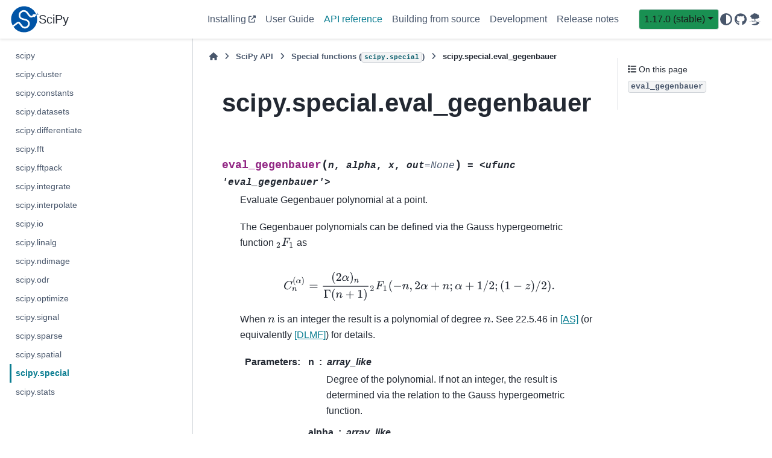

--- FILE ---
content_type: text/html
request_url: https://docs.scipy.org/doc/scipy/reference/generated/scipy.special.eval_gegenbauer.html
body_size: 5783
content:

<!DOCTYPE html>


<html lang="en" data-content_root="../../" >

  <head>
    <meta charset="utf-8" />
    <meta name="viewport" content="width=device-width, initial-scale=1.0" /><meta name="viewport" content="width=device-width, initial-scale=1" />

    <title>scipy.special.eval_gegenbauer &#8212; SciPy v1.17.0 Manual</title>
  
  
  
  <script data-cfasync="false">
    document.documentElement.dataset.mode = localStorage.getItem("mode") || "";
    document.documentElement.dataset.theme = localStorage.getItem("theme") || "";
  </script>
  <!--
    this give us a css class that will be invisible only if js is disabled
  -->
  <noscript>
    <style>
      .pst-js-only { display: none !important; }

    </style>
  </noscript>
  
  <!-- Loaded before other Sphinx assets -->
  <link href="../../_static/styles/theme.css?digest=8878045cc6db502f8baf" rel="stylesheet" />
<link href="../../_static/styles/pydata-sphinx-theme.css?digest=8878045cc6db502f8baf" rel="stylesheet" />

    <link rel="stylesheet" type="text/css" href="../../_static/pygments.css?v=8f2a1f02" />
    <link rel="stylesheet" type="text/css" href="../../_static/copybutton.css?v=76b2166b" />
    <link rel="stylesheet" type="text/css" href="../../_static/plot_directive.css" />
    <link rel="stylesheet" type="text/css" href="../../_static/mystnb.8ecb98da25f57f5357bf6f572d296f466b2cfe2517ffebfabe82451661e28f02.css" />
    <link rel="stylesheet" type="text/css" href="https://fonts.googleapis.com/css?family=Vibur" />
    <link rel="stylesheet" type="text/css" href="../../_static/jupyterlite_sphinx.css?v=8ee2c72c" />
    <link rel="stylesheet" type="text/css" href="../../_static/sphinx-design.min.css?v=95c83b7e" />
    <link rel="stylesheet" type="text/css" href="../../_static/scipy.css?v=242cf5df" />
  
  <!-- So that users can add custom icons -->
  <script src="../../_static/scripts/fontawesome.js?digest=8878045cc6db502f8baf"></script>
  <!-- Pre-loaded scripts that we'll load fully later -->
  <link rel="preload" as="script" href="../../_static/scripts/bootstrap.js?digest=8878045cc6db502f8baf" />
<link rel="preload" as="script" href="../../_static/scripts/pydata-sphinx-theme.js?digest=8878045cc6db502f8baf" />

    <script src="../../_static/documentation_options.js?v=0ae12119"></script>
    <script src="../../_static/doctools.js?v=9bcbadda"></script>
    <script src="../../_static/sphinx_highlight.js?v=dc90522c"></script>
    <script src="../../_static/clipboard.min.js?v=a7894cd8"></script>
    <script src="../../_static/copybutton.js?v=fe3c738c"></script>
    <script src="../../_static/jupyterlite_sphinx.js?v=96e329c5"></script>
    <script src="../../_static/design-tabs.js?v=f930bc37"></script>
    <script data-domain="docs.scipy.org" defer="defer" src="https://views.scientific-python.org/js/script.js"></script>
    <script async="async" src="../../_static/scipy-mathjax/MathJax.js?config=scipy-mathjax"></script>
    <script>DOCUMENTATION_OPTIONS.pagename = 'reference/generated/scipy.special.eval_gegenbauer';</script>
    <script>
        DOCUMENTATION_OPTIONS.theme_version = '0.16.1';
        DOCUMENTATION_OPTIONS.theme_switcher_json_url = 'https://scipy.github.io/devdocs/_static/version_switcher.json';
        DOCUMENTATION_OPTIONS.theme_switcher_version_match = '1.17.0';
        DOCUMENTATION_OPTIONS.show_version_warning_banner =
            true;
        </script>
    <script src="../../_static/custom-icons.js?v=6cff5f5c"></script>
    <link rel="icon" href="../../_static/favicon.ico"/>
    <link rel="index" title="Index" href="../../genindex.html" />
    <link rel="search" title="Search" href="../../search.html" />
    <link rel="next" title="scipy.special.eval_sh_legendre" href="scipy.special.eval_sh_legendre.html" />
    <link rel="prev" title="scipy.special.eval_hermitenorm" href="scipy.special.eval_hermitenorm.html" />
  <meta name="viewport" content="width=device-width, initial-scale=1"/>
  <meta name="docsearch:language" content="en"/>
  <meta name="docsearch:version" content="1.17.0" />
    <meta name="docbuild:last-update" content="Jan 11, 2026"/>
  </head>
  
  
  <body data-bs-spy="scroll" data-bs-target=".bd-toc-nav" data-offset="180" data-bs-root-margin="0px 0px -60%" data-default-mode="">

  
  
  <div id="pst-skip-link" class="skip-link d-print-none"><a href="#main-content">Skip to main content</a></div>
  
  <div id="pst-scroll-pixel-helper"></div>
  
  <button type="button" class="btn rounded-pill" id="pst-back-to-top">
    <i class="fa-solid fa-arrow-up"></i>Back to top</button>

  
  <dialog id="pst-search-dialog">
    
<form class="bd-search d-flex align-items-center"
      action="../../search.html"
      method="get">
  <i class="fa-solid fa-magnifying-glass"></i>
  <input type="search"
         class="form-control"
         name="q"
         placeholder="Search the docs ..."
         aria-label="Search the docs ..."
         autocomplete="off"
         autocorrect="off"
         autocapitalize="off"
         spellcheck="false"/>
  <span class="search-button__kbd-shortcut"><kbd class="kbd-shortcut__modifier">Ctrl</kbd>+<kbd>K</kbd></span>
</form>
  </dialog>

  <div class="pst-async-banner-revealer d-none">
  <aside id="bd-header-version-warning" class="d-none d-print-none" aria-label="Version warning"></aside>
</div>

  
    <header class="bd-header navbar navbar-expand-lg bd-navbar d-print-none">
<div class="bd-header__inner bd-page-width">
  <button class="pst-navbar-icon sidebar-toggle primary-toggle" aria-label="Site navigation">
    <span class="fa-solid fa-bars"></span>
  </button>
  
  
  <div class="col-lg-3 navbar-header-items__start">
    
      <div class="navbar-item">

  
    
  

<a class="navbar-brand logo" href="../../index.html">
  
  
  
  
  
    
    
      
    
    
    <img src="../../_static/logo.svg" class="logo__image only-light" alt=""/>
    <img src="../../_static/logo.svg" class="logo__image only-dark pst-js-only" alt=""/>
  
  
    <p class="title logo__title">SciPy</p>
  
</a></div>
    
  </div>
  
  <div class="col-lg-9 navbar-header-items">
    
    <div class="me-auto navbar-header-items__center">
      
        <div class="navbar-item">
<nav>
  <ul class="bd-navbar-elements navbar-nav">
    
<li class="nav-item ">
  <a class="nav-link nav-external" href="https://scipy.org/install/">
    Installing
  </a>
</li>


<li class="nav-item ">
  <a class="nav-link nav-internal" href="../../tutorial/index.html">
    User Guide
  </a>
</li>


<li class="nav-item current active">
  <a class="nav-link nav-internal" href="../index.html">
    API reference
  </a>
</li>


<li class="nav-item ">
  <a class="nav-link nav-internal" href="../../building/index.html">
    Building from source
  </a>
</li>


<li class="nav-item ">
  <a class="nav-link nav-internal" href="../../dev/index.html">
    Development
  </a>
</li>


<li class="nav-item ">
  <a class="nav-link nav-internal" href="../../release.html">
    Release notes
  </a>
</li>

  </ul>
</nav></div>
      
    </div>
    
    
    <div class="navbar-header-items__end">
      
      
        <div class="navbar-item">
<div class="version-switcher__container dropdown pst-js-only">
  <button id="pst-version-switcher-button-2"
    type="button"
    class="version-switcher__button btn btn-sm dropdown-toggle"
    data-bs-toggle="dropdown"
    aria-haspopup="listbox"
    aria-controls="pst-version-switcher-list-2"
    aria-label="Version switcher list"
  >
    Choose version  <!-- this text may get changed later by javascript -->
    <span class="caret"></span>
  </button>
  <div id="pst-version-switcher-list-2"
    class="version-switcher__menu dropdown-menu list-group-flush py-0"
    role="listbox" aria-labelledby="pst-version-switcher-button-2">
    <!-- dropdown will be populated by javascript on page load -->
  </div>
</div></div>
      
        <div class="navbar-item">

<button class="btn btn-sm nav-link pst-navbar-icon theme-switch-button pst-js-only" aria-label="Color mode" data-bs-title="Color mode"  data-bs-placement="bottom" data-bs-toggle="tooltip">
  <i class="theme-switch fa-solid fa-sun                fa-lg" data-mode="light" title="Light"></i>
  <i class="theme-switch fa-solid fa-moon               fa-lg" data-mode="dark"  title="Dark"></i>
  <i class="theme-switch fa-solid fa-circle-half-stroke fa-lg" data-mode="auto"  title="System Settings"></i>
</button></div>
      
        <div class="navbar-item"><ul class="navbar-icon-links"
    aria-label="Icon Links">
        <li class="nav-item">
          
          
          
          
          
          
          
          
          <a href="https://github.com/scipy/scipy" title="GitHub" class="nav-link pst-navbar-icon" rel="noopener" target="_blank" data-bs-toggle="tooltip" data-bs-placement="bottom"><i class="fa-brands fa-github fa-lg" aria-hidden="true"></i>
            <span class="sr-only">GitHub</span></a>
        </li>
        <li class="nav-item">
          
          
          
          
          
          
          
          
          <a href="https://discuss.scientific-python.org/c/contributor/scipy/" title="Scientific Python Forum" class="nav-link pst-navbar-icon" rel="noopener" target="_blank" data-bs-toggle="tooltip" data-bs-placement="bottom"><i class="fa-custom fa-SciPy_Forum fa-lg" aria-hidden="true"></i>
            <span class="sr-only">Scientific Python Forum</span></a>
        </li>
</ul></div>
      
    </div>
    
  </div>
  
  

  
    <button class="pst-navbar-icon sidebar-toggle secondary-toggle" aria-label="On this page">
      <span class="fa-solid fa-outdent"></span>
    </button>
  
</div>

    </header>
  

  <div class="bd-container">
    <div class="bd-container__inner bd-page-width">
      
      
      
      <dialog id="pst-primary-sidebar-modal"></dialog>
      <div id="pst-primary-sidebar" class="bd-sidebar-primary bd-sidebar">
        

  
  <div class="sidebar-header-items sidebar-primary__section">
    
    
      <div class="sidebar-header-items__center">
        
          
          
            <div class="navbar-item">
<nav>
  <ul class="bd-navbar-elements navbar-nav">
    
<li class="nav-item ">
  <a class="nav-link nav-external" href="https://scipy.org/install/">
    Installing
  </a>
</li>


<li class="nav-item ">
  <a class="nav-link nav-internal" href="../../tutorial/index.html">
    User Guide
  </a>
</li>


<li class="nav-item current active">
  <a class="nav-link nav-internal" href="../index.html">
    API reference
  </a>
</li>


<li class="nav-item ">
  <a class="nav-link nav-internal" href="../../building/index.html">
    Building from source
  </a>
</li>


<li class="nav-item ">
  <a class="nav-link nav-internal" href="../../dev/index.html">
    Development
  </a>
</li>


<li class="nav-item ">
  <a class="nav-link nav-internal" href="../../release.html">
    Release notes
  </a>
</li>

  </ul>
</nav></div>
          
        
      </div>
    
    
    
      <div class="sidebar-header-items__end">
        
          <div class="navbar-item">
<div class="version-switcher__container dropdown pst-js-only">
  <button id="pst-version-switcher-button-3"
    type="button"
    class="version-switcher__button btn btn-sm dropdown-toggle"
    data-bs-toggle="dropdown"
    aria-haspopup="listbox"
    aria-controls="pst-version-switcher-list-3"
    aria-label="Version switcher list"
  >
    Choose version  <!-- this text may get changed later by javascript -->
    <span class="caret"></span>
  </button>
  <div id="pst-version-switcher-list-3"
    class="version-switcher__menu dropdown-menu list-group-flush py-0"
    role="listbox" aria-labelledby="pst-version-switcher-button-3">
    <!-- dropdown will be populated by javascript on page load -->
  </div>
</div></div>
        
          <div class="navbar-item">

<button class="btn btn-sm nav-link pst-navbar-icon theme-switch-button pst-js-only" aria-label="Color mode" data-bs-title="Color mode"  data-bs-placement="bottom" data-bs-toggle="tooltip">
  <i class="theme-switch fa-solid fa-sun                fa-lg" data-mode="light" title="Light"></i>
  <i class="theme-switch fa-solid fa-moon               fa-lg" data-mode="dark"  title="Dark"></i>
  <i class="theme-switch fa-solid fa-circle-half-stroke fa-lg" data-mode="auto"  title="System Settings"></i>
</button></div>
        
          <div class="navbar-item"><ul class="navbar-icon-links"
    aria-label="Icon Links">
        <li class="nav-item">
          
          
          
          
          
          
          
          
          <a href="https://github.com/scipy/scipy" title="GitHub" class="nav-link pst-navbar-icon" rel="noopener" target="_blank" data-bs-toggle="tooltip" data-bs-placement="bottom"><i class="fa-brands fa-github fa-lg" aria-hidden="true"></i>
            <span class="sr-only">GitHub</span></a>
        </li>
        <li class="nav-item">
          
          
          
          
          
          
          
          
          <a href="https://discuss.scientific-python.org/c/contributor/scipy/" title="Scientific Python Forum" class="nav-link pst-navbar-icon" rel="noopener" target="_blank" data-bs-toggle="tooltip" data-bs-placement="bottom"><i class="fa-custom fa-SciPy_Forum fa-lg" aria-hidden="true"></i>
            <span class="sr-only">Scientific Python Forum</span></a>
        </li>
</ul></div>
        
      </div>
    
  </div>
  
    <div class="sidebar-primary-items__start sidebar-primary__section">
        <div class="sidebar-primary-item">

<button class="btn search-button-field search-button__button pst-js-only" title="Search" aria-label="Search" data-bs-placement="bottom" data-bs-toggle="tooltip">
 <i class="fa-solid fa-magnifying-glass"></i>
 <span class="search-button__default-text">Search</span>
 <span class="search-button__kbd-shortcut"><kbd class="kbd-shortcut__modifier">Ctrl</kbd>+<kbd class="kbd-shortcut__modifier">K</kbd></span>
</button></div>
        <div class="sidebar-primary-item">
<nav class="bd-docs-nav bd-links" aria-label="Section Navigation">
  <p class="bd-links__title" role="heading" aria-level="1">Section Navigation</p>
  <div class="bd-toc-item navbar-nav">
    <ul class="current nav bd-sidenav">
<li class="toctree-l1"><a class="reference internal" href="../main_namespace.html">scipy</a></li>
<li class="toctree-l1"><a class="reference internal" href="../cluster.html">scipy.cluster</a></li>
<li class="toctree-l1"><a class="reference internal" href="../constants.html">scipy.constants</a></li>
<li class="toctree-l1"><a class="reference internal" href="../datasets.html">scipy.datasets</a></li>
<li class="toctree-l1"><a class="reference internal" href="../differentiate.html">scipy.differentiate</a></li>
<li class="toctree-l1"><a class="reference internal" href="../fft.html">scipy.fft</a></li>
<li class="toctree-l1"><a class="reference internal" href="../fftpack.html">scipy.fftpack</a></li>
<li class="toctree-l1"><a class="reference internal" href="../integrate.html">scipy.integrate</a></li>
<li class="toctree-l1"><a class="reference internal" href="../interpolate.html">scipy.interpolate</a></li>
<li class="toctree-l1"><a class="reference internal" href="../io.html">scipy.io</a></li>
<li class="toctree-l1"><a class="reference internal" href="../linalg.html">scipy.linalg</a></li>
<li class="toctree-l1"><a class="reference internal" href="../ndimage.html">scipy.ndimage</a></li>
<li class="toctree-l1"><a class="reference internal" href="../odr.html">scipy.odr</a></li>
<li class="toctree-l1"><a class="reference internal" href="../optimize.html">scipy.optimize</a></li>
<li class="toctree-l1"><a class="reference internal" href="../signal.html">scipy.signal</a></li>
<li class="toctree-l1"><a class="reference internal" href="../sparse.html">scipy.sparse</a></li>
<li class="toctree-l1"><a class="reference internal" href="../spatial.html">scipy.spatial</a></li>
<li class="toctree-l1 current active"><a class="reference internal" href="../special.html">scipy.special</a></li>
<li class="toctree-l1"><a class="reference internal" href="../stats.html">scipy.stats</a></li>
</ul>

  </div>
</nav></div>
    </div>
  
  
  <div class="sidebar-primary-items__end sidebar-primary__section">
      <div class="sidebar-primary-item">
<div id="ethical-ad-placement"
      class="flat"
      data-ea-publisher="readthedocs"
      data-ea-type="readthedocs-sidebar"
      data-ea-manual="true">
</div></div>
  </div>


      </div>
      
      <main id="main-content" class="bd-main" role="main">
        
        
          <div class="bd-content">
            <div class="bd-article-container">
              
              <div class="bd-header-article d-print-none">
<div class="header-article-items header-article__inner">
  
    <div class="header-article-items__start">
      
        <div class="header-article-item">

<nav aria-label="Breadcrumb" class="d-print-none">
  <ul class="bd-breadcrumbs">
    
    <li class="breadcrumb-item breadcrumb-home">
      <a href="../../index.html" class="nav-link" aria-label="Home">
        <i class="fa-solid fa-home"></i>
      </a>
    </li>
    
    <li class="breadcrumb-item"><a href="../index.html" class="nav-link">SciPy API</a></li>
    
    
    <li class="breadcrumb-item"><a href="../special.html" class="nav-link">Special functions (<code class="xref py py-mod docutils literal notranslate"><span class="pre">scipy.special</span></code>)</a></li>
    
    <li class="breadcrumb-item active" aria-current="page"><span class="ellipsis">scipy.special.eval_gegenbauer</span></li>
  </ul>
</nav>
</div>
      
    </div>
  
  
</div>
</div>
              
              
              
                
<div id="searchbox"></div>
                <article class="bd-article">
                  
  <section id="scipy-special-eval-gegenbauer">
<h1>scipy.special.eval_gegenbauer<a class="headerlink" href="#scipy-special-eval-gegenbauer" title="Link to this heading">#</a></h1>
<dl class="py data">
<dt class="sig sig-object py" id="scipy.special.eval_gegenbauer">
<span class="sig-prename descclassname"><span class="pre">scipy.special.</span></span><span class="sig-name descname"><span class="pre">eval_gegenbauer</span></span><span class="sig-paren">(</span><em class="sig-param"><span class="n"><span class="pre">n</span></span></em>, <em class="sig-param"><span class="n"><span class="pre">alpha</span></span></em>, <em class="sig-param"><span class="n"><span class="pre">x</span></span></em>, <em class="sig-param"><span class="n"><span class="pre">out</span></span><span class="o"><span class="pre">=</span></span><span class="default_value"><span class="pre">None</span></span></em><span class="sig-paren">)</span><em class="property"><span class="w"> </span><span class="p"><span class="pre">=</span></span><span class="w"> </span><span class="pre">&lt;ufunc</span> <span class="pre">'eval_gegenbauer'&gt;</span></em><a class="headerlink" href="#scipy.special.eval_gegenbauer" title="Link to this definition">#</a></dt>
<dd><p>Evaluate Gegenbauer polynomial at a point.</p>
<p>The Gegenbauer polynomials can be defined via the Gauss
hypergeometric function <span class="math notranslate nohighlight">\({}_2F_1\)</span> as</p>
<div class="math notranslate nohighlight">
\[C_n^{(\alpha)} = \frac{(2\alpha)_n}{\Gamma(n + 1)}
  {}_2F_1(-n, 2\alpha + n; \alpha + 1/2; (1 - z)/2).\]</div>
<p>When <span class="math notranslate nohighlight">\(n\)</span> is an integer the result is a polynomial of degree
<span class="math notranslate nohighlight">\(n\)</span>. See 22.5.46 in <a class="reference internal" href="#r0957535917ff-as" id="id1">[AS]</a> (or equivalently <a class="reference internal" href="#r0957535917ff-dlmf" id="id2">[DLMF]</a>) for details.</p>
<dl class="field-list simple">
<dt class="field-odd">Parameters<span class="colon">:</span></dt>
<dd class="field-odd"><dl class="simple">
<dt><strong>n</strong><span class="classifier">array_like</span></dt><dd><p>Degree of the polynomial. If not an integer, the result is
determined via the relation to the Gauss hypergeometric
function.</p>
</dd>
<dt><strong>alpha</strong><span class="classifier">array_like</span></dt><dd><p>Parameter</p>
</dd>
<dt><strong>x</strong><span class="classifier">array_like</span></dt><dd><p>Points at which to evaluate the Gegenbauer polynomial</p>
</dd>
<dt><strong>out</strong><span class="classifier">ndarray, optional</span></dt><dd><p>Optional output array for the function values</p>
</dd>
</dl>
</dd>
<dt class="field-even">Returns<span class="colon">:</span></dt>
<dd class="field-even"><dl class="simple">
<dt><strong>C</strong><span class="classifier">scalar or ndarray</span></dt><dd><p>Values of the Gegenbauer polynomial</p>
</dd>
</dl>
</dd>
</dl>
<div class="admonition seealso">
<p class="admonition-title">See also</p>
<dl class="simple">
<dt><a class="reference internal" href="scipy.special.roots_gegenbauer.html#scipy.special.roots_gegenbauer" title="scipy.special.roots_gegenbauer"><code class="xref py py-obj docutils literal notranslate"><span class="pre">roots_gegenbauer</span></code></a></dt><dd><p>roots and quadrature weights of Gegenbauer polynomials</p>
</dd>
<dt><a class="reference internal" href="scipy.special.gegenbauer.html#scipy.special.gegenbauer" title="scipy.special.gegenbauer"><code class="xref py py-obj docutils literal notranslate"><span class="pre">gegenbauer</span></code></a></dt><dd><p>Gegenbauer polynomial object</p>
</dd>
<dt><a class="reference internal" href="scipy.special.hyp2f1.html#scipy.special.hyp2f1" title="scipy.special.hyp2f1"><code class="xref py py-obj docutils literal notranslate"><span class="pre">hyp2f1</span></code></a></dt><dd><p>Gauss hypergeometric function</p>
</dd>
</dl>
</div>
<p class="rubric">References</p>
<div role="list" class="citation-list">
<div class="citation" id="r0957535917ff-as" role="doc-biblioentry">
<span class="label"><span class="fn-bracket">[</span><a role="doc-backlink" href="#id1">AS</a><span class="fn-bracket">]</span></span>
<p>Milton Abramowitz and Irene A. Stegun, eds.
Handbook of Mathematical Functions with Formulas,
Graphs, and Mathematical Tables. New York: Dover, 1972.</p>
</div>
<div class="citation" id="r0957535917ff-dlmf" role="doc-biblioentry">
<span class="label"><span class="fn-bracket">[</span><a role="doc-backlink" href="#id2">DLMF</a><span class="fn-bracket">]</span></span>
<p>NIST Digital Library of Mathematical Functions,
<a class="reference external" href="https://dlmf.nist.gov/18.5.E9">https://dlmf.nist.gov/18.5.E9</a></p>
</div>
</div>
</dd></dl>

</section>


                </article>
              
              
              
              
              
                <footer class="prev-next-footer d-print-none">
                  
<div class="prev-next-area">
    <a class="left-prev"
       href="scipy.special.eval_hermitenorm.html"
       title="previous page">
      <i class="fa-solid fa-angle-left"></i>
      <div class="prev-next-info">
        <p class="prev-next-subtitle">previous</p>
        <p class="prev-next-title">scipy.special.eval_hermitenorm</p>
      </div>
    </a>
    <a class="right-next"
       href="scipy.special.eval_sh_legendre.html"
       title="next page">
      <div class="prev-next-info">
        <p class="prev-next-subtitle">next</p>
        <p class="prev-next-title">scipy.special.eval_sh_legendre</p>
      </div>
      <i class="fa-solid fa-angle-right"></i>
    </a>
</div>
                </footer>
              
            </div>
            
            
              
                <dialog id="pst-secondary-sidebar-modal"></dialog>
                <div id="pst-secondary-sidebar" class="bd-sidebar-secondary bd-toc"><div class="sidebar-secondary-items sidebar-secondary__inner">


  <div class="sidebar-secondary-item">
<div
    id="pst-page-navigation-heading-2"
    class="page-toc tocsection onthispage">
    <i class="fa-solid fa-list"></i> On this page
  </div>
  <nav class="bd-toc-nav page-toc" aria-labelledby="pst-page-navigation-heading-2">
    <ul class="visible nav section-nav flex-column">
<li class="toc-h2 nav-item toc-entry"><a class="reference internal nav-link" href="#scipy.special.eval_gegenbauer"><code class="docutils literal notranslate"><span class="pre">eval_gegenbauer</span></code></a></li>
</ul>
  </nav></div>

</div></div>
              
            
          </div>
          <footer class="bd-footer-content">
            
          </footer>
        
      </main>
    </div>
  </div>
  
  <!-- Scripts loaded after <body> so the DOM is not blocked -->
  <script defer src="../../_static/scripts/bootstrap.js?digest=8878045cc6db502f8baf"></script>
<script defer src="../../_static/scripts/pydata-sphinx-theme.js?digest=8878045cc6db502f8baf"></script>

  <footer class="bd-footer">
<div class="bd-footer__inner bd-page-width">
  
    <div class="footer-items__start">
      
        <div class="footer-item">

  <p class="copyright">
    
      © Copyright 2008, The SciPy community.
      <br/>
    
  </p>
</div>
      
        <div class="footer-item">

  <p class="sphinx-version">
    Created using <a href="https://www.sphinx-doc.org/">Sphinx</a> 8.1.3.
    <br/>
  </p>
</div>
      
    </div>
  
  
  
    <div class="footer-items__end">
      
        <div class="footer-item">
<p class="theme-version">
  <!-- # L10n: Setting the PST URL as an argument as this does not need to be localized -->
  Built with the <a href="https://pydata-sphinx-theme.readthedocs.io/en/stable/index.html">PyData Sphinx Theme</a> 0.16.1.
</p></div>
      
    </div>
  
</div>

  </footer>
  </body>
</html>

--- FILE ---
content_type: text/css
request_url: https://docs.scipy.org/doc/scipy/_static/pygments.css?v=8f2a1f02
body_size: 1570
content:
html[data-theme="light"] .highlight pre { line-height: 125%; }
html[data-theme="light"] .highlight td.linenos .normal { color: inherit; background-color: transparent; padding-left: 5px; padding-right: 5px; }
html[data-theme="light"] .highlight span.linenos { color: inherit; background-color: transparent; padding-left: 5px; padding-right: 5px; }
html[data-theme="light"] .highlight td.linenos .special { color: #000000; background-color: #ffffc0; padding-left: 5px; padding-right: 5px; }
html[data-theme="light"] .highlight span.linenos.special { color: #000000; background-color: #ffffc0; padding-left: 5px; padding-right: 5px; }
html[data-theme="light"] .highlight .hll { background-color: #fae4c2 }
html[data-theme="light"] .highlight { background: #fefefe; color: #080808 }
html[data-theme="light"] .highlight .c { color: #515151 } /* Comment */
html[data-theme="light"] .highlight .err { color: #A12236 } /* Error */
html[data-theme="light"] .highlight .k { color: #6730C5 } /* Keyword */
html[data-theme="light"] .highlight .l { color: #7F4707 } /* Literal */
html[data-theme="light"] .highlight .n { color: #080808 } /* Name */
html[data-theme="light"] .highlight .o { color: #00622F } /* Operator */
html[data-theme="light"] .highlight .p { color: #080808 } /* Punctuation */
html[data-theme="light"] .highlight .ch { color: #515151 } /* Comment.Hashbang */
html[data-theme="light"] .highlight .cm { color: #515151 } /* Comment.Multiline */
html[data-theme="light"] .highlight .cp { color: #515151 } /* Comment.Preproc */
html[data-theme="light"] .highlight .cpf { color: #515151 } /* Comment.PreprocFile */
html[data-theme="light"] .highlight .c1 { color: #515151 } /* Comment.Single */
html[data-theme="light"] .highlight .cs { color: #515151 } /* Comment.Special */
html[data-theme="light"] .highlight .gd { color: #005B82 } /* Generic.Deleted */
html[data-theme="light"] .highlight .ge { font-style: italic } /* Generic.Emph */
html[data-theme="light"] .highlight .gh { color: #005B82 } /* Generic.Heading */
html[data-theme="light"] .highlight .gs { font-weight: bold } /* Generic.Strong */
html[data-theme="light"] .highlight .gu { color: #005B82 } /* Generic.Subheading */
html[data-theme="light"] .highlight .kc { color: #6730C5 } /* Keyword.Constant */
html[data-theme="light"] .highlight .kd { color: #6730C5 } /* Keyword.Declaration */
html[data-theme="light"] .highlight .kn { color: #6730C5 } /* Keyword.Namespace */
html[data-theme="light"] .highlight .kp { color: #6730C5 } /* Keyword.Pseudo */
html[data-theme="light"] .highlight .kr { color: #6730C5 } /* Keyword.Reserved */
html[data-theme="light"] .highlight .kt { color: #7F4707 } /* Keyword.Type */
html[data-theme="light"] .highlight .ld { color: #7F4707 } /* Literal.Date */
html[data-theme="light"] .highlight .m { color: #7F4707 } /* Literal.Number */
html[data-theme="light"] .highlight .s { color: #00622F } /* Literal.String */
html[data-theme="light"] .highlight .na { color: #912583 } /* Name.Attribute */
html[data-theme="light"] .highlight .nb { color: #7F4707 } /* Name.Builtin */
html[data-theme="light"] .highlight .nc { color: #005B82 } /* Name.Class */
html[data-theme="light"] .highlight .no { color: #005B82 } /* Name.Constant */
html[data-theme="light"] .highlight .nd { color: #7F4707 } /* Name.Decorator */
html[data-theme="light"] .highlight .ni { color: #00622F } /* Name.Entity */
html[data-theme="light"] .highlight .ne { color: #6730C5 } /* Name.Exception */
html[data-theme="light"] .highlight .nf { color: #005B82 } /* Name.Function */
html[data-theme="light"] .highlight .nl { color: #7F4707 } /* Name.Label */
html[data-theme="light"] .highlight .nn { color: #080808 } /* Name.Namespace */
html[data-theme="light"] .highlight .nx { color: #080808 } /* Name.Other */
html[data-theme="light"] .highlight .py { color: #005B82 } /* Name.Property */
html[data-theme="light"] .highlight .nt { color: #005B82 } /* Name.Tag */
html[data-theme="light"] .highlight .nv { color: #A12236 } /* Name.Variable */
html[data-theme="light"] .highlight .ow { color: #6730C5 } /* Operator.Word */
html[data-theme="light"] .highlight .pm { color: #080808 } /* Punctuation.Marker */
html[data-theme="light"] .highlight .w { color: #080808 } /* Text.Whitespace */
html[data-theme="light"] .highlight .mb { color: #7F4707 } /* Literal.Number.Bin */
html[data-theme="light"] .highlight .mf { color: #7F4707 } /* Literal.Number.Float */
html[data-theme="light"] .highlight .mh { color: #7F4707 } /* Literal.Number.Hex */
html[data-theme="light"] .highlight .mi { color: #7F4707 } /* Literal.Number.Integer */
html[data-theme="light"] .highlight .mo { color: #7F4707 } /* Literal.Number.Oct */
html[data-theme="light"] .highlight .sa { color: #00622F } /* Literal.String.Affix */
html[data-theme="light"] .highlight .sb { color: #00622F } /* Literal.String.Backtick */
html[data-theme="light"] .highlight .sc { color: #00622F } /* Literal.String.Char */
html[data-theme="light"] .highlight .dl { color: #00622F } /* Literal.String.Delimiter */
html[data-theme="light"] .highlight .sd { color: #00622F } /* Literal.String.Doc */
html[data-theme="light"] .highlight .s2 { color: #00622F } /* Literal.String.Double */
html[data-theme="light"] .highlight .se { color: #00622F } /* Literal.String.Escape */
html[data-theme="light"] .highlight .sh { color: #00622F } /* Literal.String.Heredoc */
html[data-theme="light"] .highlight .si { color: #00622F } /* Literal.String.Interpol */
html[data-theme="light"] .highlight .sx { color: #00622F } /* Literal.String.Other */
html[data-theme="light"] .highlight .sr { color: #A12236 } /* Literal.String.Regex */
html[data-theme="light"] .highlight .s1 { color: #00622F } /* Literal.String.Single */
html[data-theme="light"] .highlight .ss { color: #005B82 } /* Literal.String.Symbol */
html[data-theme="light"] .highlight .bp { color: #7F4707 } /* Name.Builtin.Pseudo */
html[data-theme="light"] .highlight .fm { color: #005B82 } /* Name.Function.Magic */
html[data-theme="light"] .highlight .vc { color: #A12236 } /* Name.Variable.Class */
html[data-theme="light"] .highlight .vg { color: #A12236 } /* Name.Variable.Global */
html[data-theme="light"] .highlight .vi { color: #A12236 } /* Name.Variable.Instance */
html[data-theme="light"] .highlight .vm { color: #7F4707 } /* Name.Variable.Magic */
html[data-theme="light"] .highlight .il { color: #7F4707 } /* Literal.Number.Integer.Long */
html[data-theme="dark"] .highlight pre { line-height: 125%; }
html[data-theme="dark"] .highlight td.linenos .normal { color: inherit; background-color: transparent; padding-left: 5px; padding-right: 5px; }
html[data-theme="dark"] .highlight span.linenos { color: inherit; background-color: transparent; padding-left: 5px; padding-right: 5px; }
html[data-theme="dark"] .highlight td.linenos .special { color: #000000; background-color: #ffffc0; padding-left: 5px; padding-right: 5px; }
html[data-theme="dark"] .highlight span.linenos.special { color: #000000; background-color: #ffffc0; padding-left: 5px; padding-right: 5px; }
html[data-theme="dark"] .highlight .hll { background-color: #ffd9002e }
html[data-theme="dark"] .highlight { background: #2b2b2b; color: #F8F8F2 }
html[data-theme="dark"] .highlight .c { color: #FFD900 } /* Comment */
html[data-theme="dark"] .highlight .err { color: #FFA07A } /* Error */
html[data-theme="dark"] .highlight .k { color: #DCC6E0 } /* Keyword */
html[data-theme="dark"] .highlight .l { color: #FFD900 } /* Literal */
html[data-theme="dark"] .highlight .n { color: #F8F8F2 } /* Name */
html[data-theme="dark"] .highlight .o { color: #ABE338 } /* Operator */
html[data-theme="dark"] .highlight .p { color: #F8F8F2 } /* Punctuation */
html[data-theme="dark"] .highlight .ch { color: #FFD900 } /* Comment.Hashbang */
html[data-theme="dark"] .highlight .cm { color: #FFD900 } /* Comment.Multiline */
html[data-theme="dark"] .highlight .cp { color: #FFD900 } /* Comment.Preproc */
html[data-theme="dark"] .highlight .cpf { color: #FFD900 } /* Comment.PreprocFile */
html[data-theme="dark"] .highlight .c1 { color: #FFD900 } /* Comment.Single */
html[data-theme="dark"] .highlight .cs { color: #FFD900 } /* Comment.Special */
html[data-theme="dark"] .highlight .gd { color: #00E0E0 } /* Generic.Deleted */
html[data-theme="dark"] .highlight .ge { font-style: italic } /* Generic.Emph */
html[data-theme="dark"] .highlight .gh { color: #00E0E0 } /* Generic.Heading */
html[data-theme="dark"] .highlight .gs { font-weight: bold } /* Generic.Strong */
html[data-theme="dark"] .highlight .gu { color: #00E0E0 } /* Generic.Subheading */
html[data-theme="dark"] .highlight .kc { color: #DCC6E0 } /* Keyword.Constant */
html[data-theme="dark"] .highlight .kd { color: #DCC6E0 } /* Keyword.Declaration */
html[data-theme="dark"] .highlight .kn { color: #DCC6E0 } /* Keyword.Namespace */
html[data-theme="dark"] .highlight .kp { color: #DCC6E0 } /* Keyword.Pseudo */
html[data-theme="dark"] .highlight .kr { color: #DCC6E0 } /* Keyword.Reserved */
html[data-theme="dark"] .highlight .kt { color: #FFD900 } /* Keyword.Type */
html[data-theme="dark"] .highlight .ld { color: #FFD900 } /* Literal.Date */
html[data-theme="dark"] .highlight .m { color: #FFD900 } /* Literal.Number */
html[data-theme="dark"] .highlight .s { color: #ABE338 } /* Literal.String */
html[data-theme="dark"] .highlight .na { color: #FFD900 } /* Name.Attribute */
html[data-theme="dark"] .highlight .nb { color: #FFD900 } /* Name.Builtin */
html[data-theme="dark"] .highlight .nc { color: #00E0E0 } /* Name.Class */
html[data-theme="dark"] .highlight .no { color: #00E0E0 } /* Name.Constant */
html[data-theme="dark"] .highlight .nd { color: #FFD900 } /* Name.Decorator */
html[data-theme="dark"] .highlight .ni { color: #ABE338 } /* Name.Entity */
html[data-theme="dark"] .highlight .ne { color: #DCC6E0 } /* Name.Exception */
html[data-theme="dark"] .highlight .nf { color: #00E0E0 } /* Name.Function */
html[data-theme="dark"] .highlight .nl { color: #FFD900 } /* Name.Label */
html[data-theme="dark"] .highlight .nn { color: #F8F8F2 } /* Name.Namespace */
html[data-theme="dark"] .highlight .nx { color: #F8F8F2 } /* Name.Other */
html[data-theme="dark"] .highlight .py { color: #00E0E0 } /* Name.Property */
html[data-theme="dark"] .highlight .nt { color: #00E0E0 } /* Name.Tag */
html[data-theme="dark"] .highlight .nv { color: #FFA07A } /* Name.Variable */
html[data-theme="dark"] .highlight .ow { color: #DCC6E0 } /* Operator.Word */
html[data-theme="dark"] .highlight .pm { color: #F8F8F2 } /* Punctuation.Marker */
html[data-theme="dark"] .highlight .w { color: #F8F8F2 } /* Text.Whitespace */
html[data-theme="dark"] .highlight .mb { color: #FFD900 } /* Literal.Number.Bin */
html[data-theme="dark"] .highlight .mf { color: #FFD900 } /* Literal.Number.Float */
html[data-theme="dark"] .highlight .mh { color: #FFD900 } /* Literal.Number.Hex */
html[data-theme="dark"] .highlight .mi { color: #FFD900 } /* Literal.Number.Integer */
html[data-theme="dark"] .highlight .mo { color: #FFD900 } /* Literal.Number.Oct */
html[data-theme="dark"] .highlight .sa { color: #ABE338 } /* Literal.String.Affix */
html[data-theme="dark"] .highlight .sb { color: #ABE338 } /* Literal.String.Backtick */
html[data-theme="dark"] .highlight .sc { color: #ABE338 } /* Literal.String.Char */
html[data-theme="dark"] .highlight .dl { color: #ABE338 } /* Literal.String.Delimiter */
html[data-theme="dark"] .highlight .sd { color: #ABE338 } /* Literal.String.Doc */
html[data-theme="dark"] .highlight .s2 { color: #ABE338 } /* Literal.String.Double */
html[data-theme="dark"] .highlight .se { color: #ABE338 } /* Literal.String.Escape */
html[data-theme="dark"] .highlight .sh { color: #ABE338 } /* Literal.String.Heredoc */
html[data-theme="dark"] .highlight .si { color: #ABE338 } /* Literal.String.Interpol */
html[data-theme="dark"] .highlight .sx { color: #ABE338 } /* Literal.String.Other */
html[data-theme="dark"] .highlight .sr { color: #FFA07A } /* Literal.String.Regex */
html[data-theme="dark"] .highlight .s1 { color: #ABE338 } /* Literal.String.Single */
html[data-theme="dark"] .highlight .ss { color: #00E0E0 } /* Literal.String.Symbol */
html[data-theme="dark"] .highlight .bp { color: #FFD900 } /* Name.Builtin.Pseudo */
html[data-theme="dark"] .highlight .fm { color: #00E0E0 } /* Name.Function.Magic */
html[data-theme="dark"] .highlight .vc { color: #FFA07A } /* Name.Variable.Class */
html[data-theme="dark"] .highlight .vg { color: #FFA07A } /* Name.Variable.Global */
html[data-theme="dark"] .highlight .vi { color: #FFA07A } /* Name.Variable.Instance */
html[data-theme="dark"] .highlight .vm { color: #FFD900 } /* Name.Variable.Magic */
html[data-theme="dark"] .highlight .il { color: #FFD900 } /* Literal.Number.Integer.Long */

--- FILE ---
content_type: application/javascript
request_url: https://docs.scipy.org/doc/scipy/_static/scipy-mathjax/extensions/a11y/accessibility-menu.js?V=2.7.1
body_size: 2136
content:
/*************************************************************
 *
 *  [Contrib]/a11y/accessibility-menu.js
 *  
 *  A thin extension to add opt-in menu items for the accessibility
 *  extensions in the a11y contributed directory.
 *
 *  ---------------------------------------------------------------------
 *  
 *  Copyright (c) 2016-2017 The MathJax Consortium
 * 
 *  Licensed under the Apache License, Version 2.0 (the "License");
 *  you may not use this file except in compliance with the License.
 *  You may obtain a copy of the License at
 * 
 *      http://www.apache.org/licenses/LICENSE-2.0
 * 
 *  Unless required by applicable law or agreed to in writing, software
 *  distributed under the License is distributed on an "AS IS" BASIS,
 *  WITHOUT WARRANTIES OR CONDITIONS OF ANY KIND, either express or implied.
 *  See the License for the specific language governing permissions and
 *  limitations under the License.
 */

(function(HUB,EXTENSIONS) {
  var SETTINGS = HUB.config.menuSettings;
  var ITEM, MENU; // filled in when MathMenu extension loads
  
  var BIND = (Function.prototype.bind ? function (f,t) {return f.bind(t)} :
              function (f,t) {return function () {f.apply(t,arguments)}});
  var KEYS = Object.keys || function (obj) {
    var keys = [];
    for (var id in obj) {if (obj.hasOwnProperty(id)) keys.push(id)}
    return keys;
  };
  
  //
  //  Set up the a11y path,if it isn't already in place
  //
  var PATH = MathJax.Ajax.config.path;
  if (!PATH.a11y) PATH.a11y = HUB.config.root + "/extensions/a11y";

  var Accessibility = EXTENSIONS["accessibility-menu"] = {
    version: '1.2.2',
    prefix: '', //'Accessibility-',
    default: {},
    modules: [],
    MakeOption: function(name) {
      return Accessibility.prefix + name;
    },
    GetOption: function(option) {
      return SETTINGS[Accessibility.MakeOption(option)];
    },
    AddDefaults: function() {
      var keys = KEYS(Accessibility.default);
      for (var i = 0, key; key = keys[i]; i++) {
        var option = Accessibility.MakeOption(key);
        if (typeof(SETTINGS[option]) === 'undefined') {
          SETTINGS[option] = Accessibility.default[key];
        }
      }
    },
    // Attaches the menu items;
    AddMenu: function() {
      var items = Array(this.modules.length);
      for (var i = 0, module; module = this.modules[i]; i++) items[i] = module.placeHolder;
      var menu = MENU.FindId('Accessibility');
      if (menu) {
        items.unshift(ITEM.RULE());
        menu.submenu.items.push.apply(menu.submenu.items,items);
      } else {
        var renderer = (MENU.FindId("Settings","Renderer")||{}).submenu;
        if (renderer) {
          // move AssitiveMML and InTabOrder from Renderer to Accessibility menu
          items.unshift(ITEM.RULE());
          items.unshift(renderer.items.pop());
          items.unshift(renderer.items.pop());
        }
        items.unshift("Accessibility");
        var menu = ITEM.SUBMENU.apply(ITEM.SUBMENU,items);
        var locale = MENU.IndexOfId('Locale');
        if (locale) {
          MENU.items.splice(locale,0,menu);
        } else {
          MENU.items.push(ITEM.RULE(), menu);
        }
      }
    },
    Register: function(module) {
      Accessibility.default[module.option] = false;
      Accessibility.modules.push(module);
    },
    Startup: function() {
      ITEM = MathJax.Menu.ITEM;
      MENU = MathJax.Menu.menu;
      for (var i = 0, module; module = this.modules[i]; i++) module.CreateMenu();
      this.AddMenu();
    },
    LoadExtensions: function () {
      var extensions = [];
      for (var i = 0, mpdule; module = this.modules[i]; i++) {
        if (SETTINGS[module.option]) extensions.push(module.module);
      }
      return (extensions.length ? HUB.Startup.loadArray(extensions) : null);
    }
  };

  var ModuleLoader = MathJax.Extension.ModuleLoader = MathJax.Object.Subclass({
    option: '',
    name: ['',''],
    module: '',
    placeHolder: null,
    submenu: false,
    extension: null,
    Init: function(option, name, module, extension, submenu) {
      this.option = option;
      this.name = [name.replace(/ /g,''),name];
      this.module = module;
      this.extension = extension;
      this.submenu = (submenu || false);
    },
    CreateMenu: function() {
      var load = BIND(this.Load,this);
      if (this.submenu) {
        this.placeHolder =
          ITEM.SUBMENU(this.name,
            ITEM.CHECKBOX(["Activate","Activate"],
                          Accessibility.MakeOption(this.option), {action: load}),
            ITEM.RULE(),
            ITEM.COMMAND(["OptionsWhenActive","(Options when Active)"],null,{disabled:true})
          );
      } else {
        this.placeHolder = ITEM.CHECKBOX(
          this.name, Accessibility.MakeOption(this.option), {action: load}
        );
      }
    },
    Load: function() {
      HUB.Queue(["Require",MathJax.Ajax,this.module,["Enable",this]]);
    },
    Enable: function(menu) {
      var extension = MathJax.Extension[this.extension];
      if (extension) {
        extension.Enable(true,true);
        MathJax.Menu.saveCookie();
      }
    }
  });

  Accessibility.Register(
    ModuleLoader(
      'collapsible', 'Collapsible Math', '[a11y]/collapsible.js', 'collapsible'
    )
  );
  Accessibility.Register(
    ModuleLoader(
      'autocollapse', 'Auto Collapse', '[a11y]/auto-collapse.js', 'auto-collapse'
    )
  );
  Accessibility.Register(
    ModuleLoader(
      'explorer', 'Explorer', '[a11y]/explorer.js', 'explorer', true
    )
  );

  Accessibility.AddDefaults();
  
  HUB.Register.StartupHook('End Extensions', function () {
    HUB.Register.StartupHook('MathMenu Ready', function () {
      Accessibility.Startup();
      HUB.Startup.signal.Post('Accessibility Menu Ready');
    },5);   // run before other extensions' menu hooks even if they are loaded first
  },5);
  
  MathJax.Callback.Queue(
    ["LoadExtensions",Accessibility],
    ["loadComplete",MathJax.Ajax,"[a11y]/accessibility-menu.js"]
  );

})(MathJax.Hub,MathJax.Extension);




--- FILE ---
content_type: application/javascript
request_url: https://docs.scipy.org/doc/scipy/_static/scipy-mathjax/jax/output/SVG/fonts/TeX/Main/Regular/GreekAndCoptic.js?V=2.7.1
body_size: 3186
content:
/*************************************************************
 *
 *  MathJax/jax/output/SVG/fonts/TeX/svg/Main/Regular/GreekAndCoptic.js
 *
 *  Copyright (c) 2011-2017 The MathJax Consortium
 *
 *  Licensed under the Apache License, Version 2.0 (the "License");
 *  you may not use this file except in compliance with the License.
 *  You may obtain a copy of the License at
 *
 *     http://www.apache.org/licenses/LICENSE-2.0
 *
 *  Unless required by applicable law or agreed to in writing, software
 *  distributed under the License is distributed on an "AS IS" BASIS,
 *  WITHOUT WARRANTIES OR CONDITIONS OF ANY KIND, either express or implied.
 *  See the License for the specific language governing permissions and
 *  limitations under the License.
 *
 */

MathJax.Hub.Insert(
  MathJax.OutputJax.SVG.FONTDATA.FONTS['MathJax_Main'],
  {
    // GREEK CAPITAL LETTER GAMMA
    0x393: [680,0,625,25,582,'128 619Q121 626 117 628T101 631T58 634H25V680H554V676Q556 670 568 560T582 444V440H542V444Q542 445 538 478T523 545T492 598Q454 634 349 634H334Q264 634 249 633T233 621Q232 618 232 339L233 61Q240 54 245 52T270 48T333 46H360V0H348Q324 3 182 3Q51 3 36 0H25V46H58Q100 47 109 49T128 61V619'],

    // GREEK CAPITAL LETTER DELTA
    0x394: [716,0,833,46,786,'51 0Q46 4 46 7Q46 9 215 357T388 709Q391 716 416 716Q439 716 444 709Q447 705 616 357T786 7Q786 4 781 0H51ZM507 344L384 596L137 92L383 91H630Q630 93 507 344'],

    // GREEK CAPITAL LETTER THETA
    0x398: [705,23,778,56,722,'56 340Q56 423 86 494T164 610T270 680T388 705Q521 705 621 601T722 341Q722 260 693 191T617 75T510 4T388 -22T267 3T160 74T85 189T56 340ZM610 339Q610 428 590 495T535 598T463 651T384 668Q332 668 289 638T221 566Q168 485 168 339Q168 274 176 235Q189 158 228 105T324 28Q356 16 388 16Q415 16 442 24T501 54T555 111T594 205T610 339ZM223 263V422H263V388H514V422H554V263H514V297H263V263H223'],

    // GREEK CAPITAL LETTER LAMDA
    0x39B: [716,0,694,32,661,'320 708Q326 716 340 716H348H355Q367 716 372 708Q374 706 423 547T523 226T575 62Q581 52 591 50T634 46H661V0H653Q644 3 532 3Q411 3 390 0H379V46H392Q464 46 464 65Q463 70 390 305T316 539L246 316Q177 95 177 84Q177 72 198 59T248 46H253V0H245Q230 3 130 3Q47 3 38 0H32V46H45Q112 51 127 91Q128 92 224 399T320 708'],

    // GREEK CAPITAL LETTER XI
    0x39E: [677,0,667,42,624,'47 509L55 676Q55 677 333 677T611 676L619 509Q619 508 599 508T579 510Q579 529 575 557T564 589Q550 594 333 594T102 589Q95 586 91 558T87 510Q87 508 67 508T47 509ZM139 260V445H179V394H487V445H527V260H487V311H179V260H139ZM50 0L42 180H62Q82 180 82 178Q82 133 89 105Q92 93 95 90T108 86Q137 83 333 83Q530 83 558 86Q568 87 571 90T577 105Q584 133 584 178Q584 180 604 180H624L616 0H50'],

    // GREEK CAPITAL LETTER PI
    0x3A0: [680,0,750,25,724,'128 619Q121 626 117 628T101 631T58 634H25V680H724V634H691Q651 633 640 631T622 619V61Q628 51 639 49T691 46H724V0H713Q692 3 569 3Q434 3 425 0H414V46H447Q489 47 498 49T517 61V634H232V348L233 61Q239 51 250 49T302 46H335V0H324Q303 3 180 3Q45 3 36 0H25V46H58Q100 47 109 49T128 61V619'],

    // GREEK CAPITAL LETTER SIGMA
    0x3A3: [683,0,722,55,666,'666 247Q664 244 652 126T638 4V0H351Q131 0 95 0T57 5V6Q54 12 57 17L73 36Q89 54 121 90T182 159L305 299L56 644L55 658Q55 677 60 681Q63 683 351 683H638V679Q640 674 652 564T666 447V443H626V447Q618 505 604 543T559 605Q529 626 478 631T333 637H294H189L293 494Q314 465 345 422Q400 346 400 340Q400 338 399 337L154 57Q407 57 428 58Q476 60 508 68T551 83T575 103Q595 125 608 162T624 225L626 251H666V247'],

    // GREEK CAPITAL LETTER UPSILON
    0x3A5: [705,0,778,55,722,'55 551Q55 604 91 654T194 705Q240 705 277 681T334 624T367 556T385 498L389 474L392 488Q394 501 400 521T414 566T438 615T473 659T521 692T584 705Q620 705 648 689T691 647T714 597T722 551Q722 540 719 538T699 536Q680 536 677 541Q677 542 677 544T676 548Q676 576 650 596T588 616H582Q538 616 505 582Q466 543 454 477T441 318Q441 301 441 269T442 222V61Q448 55 452 53T478 48T542 46H569V0H557Q533 3 389 3T221 0H209V46H236Q256 46 270 46T295 47T311 48T322 51T328 54T332 57T337 61V209Q337 383 333 415Q313 616 189 616Q154 616 128 597T101 548Q101 540 97 538T78 536Q63 536 59 538T55 551'],

    // GREEK CAPITAL LETTER PHI
    0x3A6: [683,0,722,55,665,'312 622Q310 623 307 625T303 629T297 631T286 634T270 635T246 636T211 637H184V683H196Q220 680 361 680T526 683H538V637H511Q468 637 447 635T422 631T411 622V533L425 531Q525 519 595 466T665 342Q665 301 642 267T583 209T506 172T425 152L411 150V61Q417 55 421 53T447 48T511 46H538V0H526Q502 3 361 3T196 0H184V46H211Q231 46 245 46T270 47T286 48T297 51T303 54T307 57T312 61V150H310Q309 151 289 153T232 166T160 195Q149 201 136 210T103 238T69 284T56 342Q56 414 128 467T294 530Q309 532 310 533H312V622ZM170 342Q170 207 307 188H312V495H309Q301 495 282 491T231 469T186 423Q170 389 170 342ZM415 188Q487 199 519 236T551 342Q551 384 539 414T507 459T470 481T434 491T415 495H410V188H415'],

    // GREEK CAPITAL LETTER PSI
    0x3A8: [683,0,778,55,722,'340 622Q338 623 335 625T331 629T325 631T314 634T298 635T274 636T239 637H212V683H224Q248 680 389 680T554 683H566V637H539Q479 637 464 635T439 622L438 407Q438 192 439 192Q443 193 449 195T474 207T507 232T536 276T557 344Q560 365 562 417T573 493Q587 536 620 544Q627 546 671 546H715L722 540V515Q714 509 708 509Q680 505 671 476T658 392T644 307Q599 177 451 153L438 151V106L439 61Q446 54 451 52T476 48T539 46H566V0H554Q530 3 389 3T224 0H212V46H239Q259 46 273 46T298 47T314 48T325 51T331 54T335 57T340 61V151Q126 178 117 406Q115 503 69 509Q55 509 55 526Q55 541 59 543T86 546H107H120Q150 546 161 543T184 528Q198 514 204 493Q212 472 213 420T226 316T272 230Q287 216 303 207T330 194L339 192Q340 192 340 407V622'],

    // GREEK CAPITAL LETTER OMEGA
    0x3A9: [705,0,722,44,677,'55 454Q55 503 75 546T127 617T197 665T272 695T337 704H352Q396 704 404 703Q527 687 596 615T666 454Q666 392 635 330T559 200T499 83V80H543Q589 81 600 83T617 93Q622 102 629 135T636 172L637 177H677V175L660 89Q645 3 644 2V0H552H488Q461 0 456 3T451 20Q451 89 499 235T548 455Q548 512 530 555T483 622T424 656T361 668Q332 668 303 658T243 626T193 560T174 456Q174 380 222 233T270 20Q270 7 263 0H77V2Q76 3 61 89L44 175V177H84L85 172Q85 171 88 155T96 119T104 93Q109 86 120 84T178 80H222V83Q206 132 162 199T87 329T55 454']
  }
);

MathJax.Ajax.loadComplete(MathJax.OutputJax.SVG.fontDir+"/Main/Regular/GreekAndCoptic.js");
